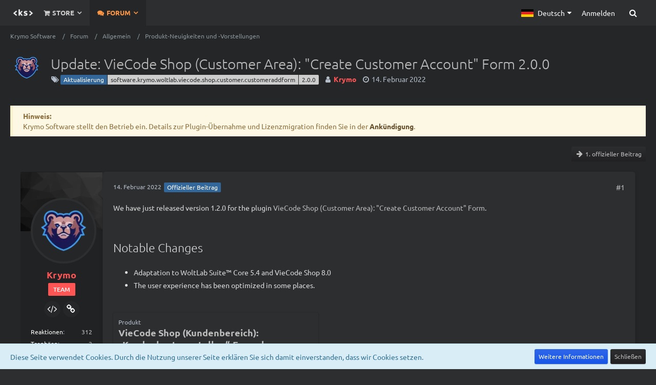

--- FILE ---
content_type: text/html; charset=UTF-8
request_url: https://krymo.software/forum/thread/286-update-viecode-shop-customer-area-create-customer-account-form-2-0-0/
body_size: 13662
content:







<!DOCTYPE html>
<html dir="ltr" lang="de">

<head>
	<meta charset="utf-8">
		
	<title>Update: VieCode Shop (Customer Area): &quot;Create Customer Account&quot; Form 2.0.0  - Produkt-Neuigkeiten und -Vorstellungen - Krymo Software</title>
	
	<meta name="viewport" content="width=device-width, initial-scale=1">
<meta name="format-detection" content="telephone=no">
<meta name="description" content="We have just released version 1.2.0 for the plugin VieCode Shop (Customer Area): &quot;Create Customer Account&quot; Form [URL:https://krymo.software/store/product/9-viecode-shop-customer-area-create-customer-account-form/].

	Notable Changes
	Adaptation to…">
<meta property="og:site_name" content="Krymo Software">
<meta property="og:image" content="https://krymo.software/images/krymo-software/openGraphLogo.png">
<meta property="og:title" content="Update: VieCode Shop (Customer Area): &quot;Create Customer Account&quot; Form 2.0.0 - Krymo Software">
<meta property="og:url" content="https://krymo.software/forum/thread/286-update-viecode-shop-customer-area-create-customer-account-form-2-0-0/">
<meta property="og:type" content="article">
<meta property="og:description" content="We have just released version 1.2.0 for the plugin VieCode Shop (Customer Area): &quot;Create Customer Account&quot; Form [URL:https://krymo.software/store/product/9-viecode-shop-customer-area-create-customer-account-form/].

	Notable Changes
	Adaptation to…">

<!-- Stylesheets -->
<link rel="stylesheet" type="text/css" href="https://krymo.software/style/style-3.css?m=1768078731"><link rel="preload" href="https://krymo.software/font/families/Ubuntu/Ubuntu-Regular.woff2?v=1667578910" as="font" crossorigin><link rel="preload" href="https://krymo.software/font/fontawesome-webfont.woff2?v=4.7.0" as="font" crossorigin type="font/woff2">

<script>
	var SID_ARG_2ND	= '';
	var WCF_PATH = 'https://krymo.software/';
	var WSC_API_URL = 'https://krymo.software/forum/';
	
	var LANGUAGE_ID = 1;
	var LANGUAGE_USE_INFORMAL_VARIANT = false;
	var TIME_NOW = 1769787989;
	var LAST_UPDATE_TIME = 1767118565;
	var URL_LEGACY_MODE = false;
	var ENABLE_DEBUG_MODE = false;
	var ENABLE_PRODUCTION_DEBUG_MODE = true;
	var ENABLE_DEVELOPER_TOOLS = false;
	var WSC_API_VERSION = 2019;
	var PAGE_TITLE = 'Krymo Software';
	
	var REACTION_TYPES = {"1":{"title":"Gef\u00e4llt mir","renderedIcon":"<img\n\tsrc=\"https:\/\/krymo.software\/images\/reaction\/like.svg\"\n\talt=\"Gef\u00e4llt mir\"\n\tclass=\"reactionType\"\n\tdata-reaction-type-id=\"1\"\n>","iconPath":"https:\/\/krymo.software\/images\/reaction\/like.svg","showOrder":1,"reactionTypeID":1,"isAssignable":1},"2":{"title":"Danke","renderedIcon":"<img\n\tsrc=\"https:\/\/krymo.software\/images\/reaction\/thanks.svg\"\n\talt=\"Danke\"\n\tclass=\"reactionType\"\n\tdata-reaction-type-id=\"2\"\n>","iconPath":"https:\/\/krymo.software\/images\/reaction\/thanks.svg","showOrder":2,"reactionTypeID":2,"isAssignable":1},"3":{"title":"Haha","renderedIcon":"<img\n\tsrc=\"https:\/\/krymo.software\/images\/reaction\/haha.svg\"\n\talt=\"Haha\"\n\tclass=\"reactionType\"\n\tdata-reaction-type-id=\"3\"\n>","iconPath":"https:\/\/krymo.software\/images\/reaction\/haha.svg","showOrder":3,"reactionTypeID":3,"isAssignable":1},"4":{"title":"Verwirrend","renderedIcon":"<img\n\tsrc=\"https:\/\/krymo.software\/images\/reaction\/confused.svg\"\n\talt=\"Verwirrend\"\n\tclass=\"reactionType\"\n\tdata-reaction-type-id=\"4\"\n>","iconPath":"https:\/\/krymo.software\/images\/reaction\/confused.svg","showOrder":4,"reactionTypeID":4,"isAssignable":1},"5":{"title":"Traurig","renderedIcon":"<img\n\tsrc=\"https:\/\/krymo.software\/images\/reaction\/sad.svg\"\n\talt=\"Traurig\"\n\tclass=\"reactionType\"\n\tdata-reaction-type-id=\"5\"\n>","iconPath":"https:\/\/krymo.software\/images\/reaction\/sad.svg","showOrder":5,"reactionTypeID":5,"isAssignable":1}};
	
	</script>

<script src="https://krymo.software/js/WoltLabSuite.Core.tiny.min.js?v=1767118565"></script>
<script>
requirejs.config({
	baseUrl: 'https://krymo.software/js',
	urlArgs: 't=1767118565'
	
});

window.addEventListener('pageshow', function(event) {
	if (event.persisted) {
		window.location.reload();
	}
});

</script>
<!-- __scFaviconsJS.tpl -->
<!-- /__scFaviconsJS.tpl --><script src="https://krymo.software/js/WoltLabSuite.Forum.tiny.min.js?v=1767118565"></script>
<noscript>
	<style>
		.jsOnly {
			display: none !important;
		}
		
		.noJsOnly {
			display: block !important;
		}
	</style>
</noscript>

<script type="application/ld+json">
{
"@context": "http://schema.org",
"@type": "WebSite",
"url": "https:\/\/krymo.software\/",
"potentialAction": {
"@type": "SearchAction",
"target": "https:\/\/krymo.software\/search\/?q={search_term_string}",
"query-input": "required name=search_term_string"
}
}
</script>

<script>
	var DEFAULT_CURRENCY_ID = 1;
	var DEFAULT_CURRENCY = 'EUR';
</script>

<!-- Icons -->
<link rel="apple-touch-icon" sizes="180x180" href="https://krymo.software/images/style-3/apple-touch-icon.png">
<link rel="manifest" href="https://krymo.software/images/style-3/manifest.json">
<link rel="shortcut icon" href="https://krymo.software/images/style-3/favicon.ico">
<meta name="msapplication-config" content="https://krymo.software/images/style-3/browserconfig.xml">
<meta name="theme-color" content="#2d2e30">

<link rel="canonical" href="https://krymo.software/forum/thread/286-update-viecode-shop-customer-area-create-customer-account-form-2-0-0/">
		
					
	
			<script type="application/ld+json">
			{
				"@context": "http://schema.org",
				"@type": "DiscussionForumPosting",
				"@id": "https:\/\/krymo.software\/forum\/thread\/286-update-viecode-shop-customer-area-create-customer-account-form-2-0-0\/",
				"mainEntityOfPage": "https:\/\/krymo.software\/forum\/thread\/286-update-viecode-shop-customer-area-create-customer-account-form-2-0-0\/",
				"headline": "Update: VieCode Shop (Customer Area): \"Create Customer Account\" Form 2.0.0",
				"articleBody": "We have just released version 1.2.0 for the plugin VieCode Shop (Customer Area): \"Create Customer Account\" Form [URL:https:\/\/krymo.software\/store\/product\/9-viecode-shop-customer-area-create-customer-account-form\/].\n\n\tNotable Changes\n\tAdaptation to WoltLab Suite\u2122 Core 5.4 and VieCode Shop 8.0\n\tThe user experience has been optimized in some places.\n\n\n\nNote for purchasers of the plugin version for VieCode Shop 7.2 (1.x): An update to this plugin version is possible by purchasing an update access in the customer area.",
				"articleSection": "Produkt-Neuigkeiten und -Vorstellungen",
				"datePublished": "2022-02-14T10:36:31+01:00",
				"dateModified": "2022-02-14T10:36:31+01:00",
				"author": {
					"@type": "Person",
					"name": "Krymo"				},
				"image": "https:\/\/krymo.software\/images\/style-3\/pageLogo-8ce81197.png",
				"interactionStatistic": {
					"@type": "InteractionCounter",
					"interactionType": "https://schema.org/ReplyAction",
					"userInteractionCount": 0				},
				"publisher": {
					"@type": "Organization",
					"name": "Krymo Software",
					"logo": {
						"@type": "ImageObject",
						"url": "https:\/\/krymo.software\/images\/style-3\/pageLogo-8ce81197.png",
						"width": 64,
						"height": 64					}
				}
			}
		</script>
		</head>

<body id="tpl_wbb_thread"
	itemscope itemtype="http://schema.org/WebPage" itemid="https://krymo.software/forum/thread/286-update-viecode-shop-customer-area-create-customer-account-form-2-0-0/"	data-template="thread" data-application="wbb" data-page-id="99" data-page-identifier="com.woltlab.wbb.Thread"	data-board-id="3" data-thread-id="286"	class="">

<span id="top"></span>

<div id="pageContainer" class="pageContainer">
	
	
	<div id="pageHeaderContainer" class="pageHeaderContainer">
	<header id="pageHeader" class="pageHeader">
		<div id="pageHeaderPanel" class="pageHeaderPanel">
			<div class="layoutBoundary">
				<div id="pageHeaderLogo" class="pageHeaderLogo">
		
	<a href="https://krymo.software/" aria-label="Krymo Software">
		<img src="https://krymo.software/images/style-3/pageLogo-8ce81197.png" alt="" class="pageHeaderLogoLarge" height="64" width="64" loading="eager">
		<img src="https://krymo.software/images/style-3/pageLogoMobile-2944a178.png" alt="" class="pageHeaderLogoSmall" height="96" width="96" loading="eager">
		
		
	</a>
</div>
				
				<div class="box mainMenu" data-box-identifier="com.woltlab.wcf.MainMenu">
			
		
	<div class="boxContent">
		<nav aria-label="Hauptmenü">
	<ol class="boxMenu">
		
		
					<li class=" boxMenuHasChildren" data-identifier="shop.header.menu.products">
				<a href="https://krymo.software/store/" class="boxMenuLink">
					<span class="boxMenuLinkTitle">Store</span>
									</a>
				
				<ol class="boxMenuDepth1">				
									<li class="" data-identifier="com.woltlab.wcf.generic52">
				<a href="https://pluginstore.woltlab.com/user-file-list/1392368-krymonota/" target="_blank" rel="nofollow noopener noreferrer" class="boxMenuLink">
					<span class="boxMenuLinkTitle">WoltLab Plugin-Store</span>
									</a>
				
				</li>				
									</ol></li>									<li class="active boxMenuHasChildren" data-identifier="com.woltlab.wbb.BoardList">
				<a href="https://krymo.software/forum/" class="boxMenuLink" aria-current="page">
					<span class="boxMenuLinkTitle">Forum</span>
									</a>
				
				<ol class="boxMenuDepth1">				
									<li class="" data-identifier="com.woltlab.wcf.Dashboard">
				<a href="https://krymo.software/dashboard/" class="boxMenuLink">
					<span class="boxMenuLinkTitle">Dashboard</span>
									</a>
				
				</li>				
									</ol></li>								
		
	</ol>
</nav>	</div>
</div>				
				<nav id="topMenu" class="userPanel">
			<a
			href="https://krymo.software/login/?url=https%3A%2F%2Fkrymo.software%2Fforum%2Fthread%2F286-update-viecode-shop-customer-area-create-customer-account-form-2-0-0%2F"
			class="userPanelLoginLink jsTooltip"
			title="Anmelden"
			rel="nofollow"
		>
			<span class="icon icon32 fa-sign-in" aria-hidden="true"></span>
		</a>
		
	<ul class="userPanelItems">
									<li id="pageLanguageContainer">
					</li>
						<li id="userLogin">
				<a
					class="loginLink"
					href="https://krymo.software/login/?url=https%3A%2F%2Fkrymo.software%2Fforum%2Fthread%2F286-update-viecode-shop-customer-area-create-customer-account-form-2-0-0%2F"
					rel="nofollow"
				>Anmelden</a>
			</li>
				
								
							
		<!-- page search -->
		<li>
			<a href="https://krymo.software/search/" id="userPanelSearchButton" class="jsTooltip" title="Suche"><span class="icon icon32 fa-search"></span> <span>Suche</span></a>
		</li>
	</ul>
</nav>
			</div>
		</div>
		
		<div id="pageHeaderFacade" class="pageHeaderFacade">
			<div class="layoutBoundary">
				<div id="pageHeaderLogo" class="pageHeaderLogo">
		
	<a href="https://krymo.software/" aria-label="Krymo Software">
		<img src="https://krymo.software/images/style-3/pageLogo-8ce81197.png" alt="" class="pageHeaderLogoLarge" height="64" width="64" loading="eager">
		<img src="https://krymo.software/images/style-3/pageLogoMobile-2944a178.png" alt="" class="pageHeaderLogoSmall" height="96" width="96" loading="eager">
		
		
	</a>
</div>
				
					

					
		
			
	
<a href="#" id="pageHeaderSearchMobile" class="pageHeaderSearchMobile" role="button" tabindex="0" aria-expanded="false" aria-label="Suche">
	<span class="icon icon32 fa-search" aria-hidden="true"></span>
</a>

<div id="pageHeaderSearch" class="pageHeaderSearch">
	<form method="post" action="https://krymo.software/search/">
		<div id="pageHeaderSearchInputContainer" class="pageHeaderSearchInputContainer">
			<div class="pageHeaderSearchType dropdown">
				<a href="#" class="button dropdownToggle" id="pageHeaderSearchTypeSelect"><span class="pageHeaderSearchTypeLabel">Dieses Thema</span></a>
				<ul class="dropdownMenu">
					<li><a href="#" data-extended-link="https://krymo.software/search/?extended=1" data-object-type="everywhere">Alles</a></li>
					<li class="dropdownDivider"></li>
					
											<li><a href="#" data-extended-link="https://krymo.software/search/?extended=1&amp;type=com.woltlab.wbb.post" data-object-type="com.woltlab.wbb.post" data-parameters='{ "threadID": 286 }'>Dieses Thema</a></li>		<li><a href="#" data-extended-link="https://krymo.software/search/?extended=1&amp;type=com.woltlab.wbb.post" data-object-type="com.woltlab.wbb.post" data-parameters='{ "boardID": 3 }'>Dieses Forum</a></li>
						
						<li class="dropdownDivider"></li>
					
					
																													<li><a href="#" data-extended-link="https://krymo.software/search/?type=com.woltlab.wcf.page&amp;extended=1" data-object-type="com.woltlab.wcf.page">Seiten</a></li>
																																			<li><a href="#" data-extended-link="https://krymo.software/search/?type=com.viecode.shop.product&amp;extended=1" data-object-type="com.viecode.shop.product">Produkte</a></li>
																								<li><a href="#" data-extended-link="https://krymo.software/search/?type=com.woltlab.wbb.post&amp;extended=1" data-object-type="com.woltlab.wbb.post">Forum</a></li>
																								<li><a href="#" data-extended-link="https://krymo.software/search/?type=dev.tkirch.wsc.faq.question&amp;extended=1" data-object-type="dev.tkirch.wsc.faq.question">FAQ</a></li>
																
					<li class="dropdownDivider"></li>
					<li><a class="pageHeaderSearchExtendedLink" href="https://krymo.software/search/?extended=1">Erweiterte Suche</a></li>
				</ul>
			</div>
			
			<input type="search" name="q" id="pageHeaderSearchInput" class="pageHeaderSearchInput" placeholder="Suchbegriff eingeben" autocomplete="off" value="">
			
			<button class="pageHeaderSearchInputButton button" type="submit">
				<span class="icon icon16 fa-search pointer" title="Suche"></span>
			</button>
			
			<div id="pageHeaderSearchParameters"></div>
			
					</div>
	</form>
</div>

	</div>
		</div>
	</header>
	
	
</div>
	
	
	
	
	
	<div class="pageNavigation">
	<div class="layoutBoundary">
			<nav class="breadcrumbs" aria-label="Verlaufsnavigation">
		<ol itemprop="breadcrumb" itemscope itemtype="http://schema.org/BreadcrumbList">
			<li title="Krymo Software" itemprop="itemListElement" itemscope itemtype="http://schema.org/ListItem">
							<a href="https://krymo.software/" itemprop="item"><span itemprop="name">Krymo Software</span></a>
															<meta itemprop="position" content="1">
																					</li>
														
											<li title="Forum" itemprop="itemListElement" itemscope itemtype="http://schema.org/ListItem">
							<a href="https://krymo.software/forum/" itemprop="item"><span itemprop="name">Forum</span></a>
															<meta itemprop="position" content="2">
																					</li>
														
											<li title="Allgemein" itemprop="itemListElement" itemscope itemtype="http://schema.org/ListItem">
							<a href="https://krymo.software/forum/board/1-allgemein/" itemprop="item"><span itemprop="name">Allgemein</span></a>
															<meta itemprop="position" content="3">
																					</li>
														
											<li title="Produkt-Neuigkeiten und -Vorstellungen" itemprop="itemListElement" itemscope itemtype="http://schema.org/ListItem">
							<a href="https://krymo.software/forum/board/3-produkt-neuigkeiten-und-vorstellungen/" itemprop="item"><span itemprop="name">Produkt-Neuigkeiten und -Vorstellungen</span></a>
															<meta itemprop="position" content="4">
																					</li>
		</ol>
	</nav>
		
		
	</div>
</div>
	
	
	
	<section id="main" class="main" role="main">
		<div class="layoutBoundary">
			
			
			<div id="content" class="content">
								
																<header class="contentHeader messageGroupContentHeader wbbThread" data-thread-id="286" data-is-closed="0" data-is-deleted="0" data-is-disabled="0" data-is-sticky="0" data-is-announcement="0" data-is-link="0">
		<div class="contentHeaderIcon">
			<img src="https://krymo.software/images/avatars/d9/3-d97041c8f0137c4329c67a80e975ce476de9ddba.webp" width="64" height="64" alt="" class="userAvatarImage" loading="lazy">
									
		</div>

		<div class="contentHeaderTitle">
			<h1 class="contentTitle">Update: VieCode Shop (Customer Area): &quot;Create Customer Account&quot; Form 2.0.0</h1>
			<ul class="inlineList contentHeaderMetaData">
				

									<li>
						<span class="icon icon16 fa-tags"></span>
						<ul class="labelList">
							<li><span class="badge label blue">Aktualisierung</span></li>
																	<li><span class="badge label">software.krymo.woltlab.viecode.shop.customer.customeraddform</span></li>
																	<li><span class="badge label">2.0.0</span></li>
						</ul>
					</li>
				

				<li>
					<span class="icon icon16 fa-user"></span>
					<a href="https://krymo.software/user/1-krymo/" data-object-id="1" class="userLink"><span style="color: #FF5555; font-weight: bold;">Krymo</span></a>				</li>

				<li>
					<span class="icon icon16 fa-clock-o"></span>
					<a href="https://krymo.software/forum/thread/286-update-viecode-shop-customer-area-create-customer-account-form-2-0-0/"><time datetime="2022-02-14T10:36:31+01:00" class="datetime" data-timestamp="1644831391" data-date="14. Februar 2022" data-time="10:36" data-offset="3600">14. Februar 2022</time></a>
				</li>

				
				
				
			</ul>
		</div>

		
	</header>
													
				
	<div class="userNotice">
			
		
		
					
			<div class="warning notice" role="status">
										
					<strong>Hinweis:</strong>
<p>Krymo Software stellt den Betrieb ein. Details zur Plugin-Übernahme und Lizenzmigration finden Sie in der <a href="https://krymo.software/forum/thread/618-übernahme-des-produktportfolios-durch-softcreatr-media-und-hanashi-development/">Ankündigung</a>.</p>				</div>
		
		</div>
				
				
				
				
							

				



    <div class="contentInteraction">
        
                    <div class="contentInteractionButtonContainer">
                                    <div class="contentInteractionButtons">
                        <a href="https://krymo.software/forum/thread/286-update-viecode-shop-customer-area-create-customer-account-form-2-0-0/?postID=672#post672" class="contentInteractionButton button small"><span class="icon icon16 fa-arrow-right"></span> <span>1. offizieller Beitrag</span></a>                    </div>
                
                            </div>
            </div>


	<div class="section">
		<ul
			class="wbbThreadPostList messageList jsClipboardContainer"
			data-is-last-page="true"
			data-last-post-time="1644831391"
			data-page-no="1"
			data-sort-order="ASC"
			data-type="com.woltlab.wbb.post"
		>
													



			
		
		
		
		
			<li
			id="post672"
			class="
				anchorFixedHeader
				messageGroupStarter								wbbPostOfficial			"
		>
			<article class="wbbPost message messageSidebarOrientationLeft jsClipboardObject jsMessage userOnlineGroupMarking4"
				data-post-id="672" data-can-edit="0" data-can-edit-inline="0"
				data-is-closed="0" data-is-deleted="0" data-is-disabled="0"
								data-object-id="672" data-object-type="com.woltlab.wbb.likeablePost" data-user-id="1"								itemid="https://krymo.software/forum/thread/286-update-viecode-shop-customer-area-create-customer-account-form-2-0-0/?postID=672#post672"
			>
				
					 
		
<aside role="presentation" class="messageSidebar member">
	<div class="messageAuthor">
		<div class="messageAuthorBackground" style="background-image: url(https://krymo.software/images/style-3/coverPhoto.webp);"></div>		
								
							<div class="userAvatar">
					<a href="https://krymo.software/user/1-krymo/" aria-hidden="true" tabindex="-1"><img src="https://krymo.software/images/avatars/d9/3-d97041c8f0137c4329c67a80e975ce476de9ddba.webp" width="128" height="128" alt="" class="userAvatarImage" loading="lazy"></a>					
									</div>
						
			<div class="messageAuthorContainer">
				<a href="https://krymo.software/user/1-krymo/" class="username userLink" data-object-id="1">
					<span><span style="color: #FF5555; font-weight: bold;">Krymo</span></span>
				</a>
														
					
							</div>
			
												<div class="userTitle">
						<span class="badge userTitleBadge administratorBadge">Team</span>
					</div>
				
				
							
							<div class="specialTrophyContainer">
					<ul>
													<li><a href="https://krymo.software/trophy/1-team/"><span 
	class="icon icon32 fa-code trophyIcon jsTooltip" 
	style="color: rgb(255, 255, 255); background-color: rgb(38, 39, 41)"
	data-trophy-id="1"
	title="Team"></span></a></li>
													<li><a href="https://krymo.software/trophy/3-best%C3%A4tigt/"><span 
	class="icon icon32 fa-link trophyIcon jsTooltip" 
	style="color: rgb(255, 255, 255); background-color: rgb(38, 39, 41)"
	data-trophy-id="3"
	title="Bestätigt"></span></a></li>
											</ul>
				</div>
						</div>
	
			
		
									<div class="userCredits">
					<dl class="plain dataList">
						<dt><a href="https://krymo.software/user/1-krymo/#likes" class="jsTooltip" title="Erhaltene Reaktionen von Krymo">Reaktionen</a></dt>
								<dd>312</dd>
														
														
															<dt><a href="#" class="trophyPoints jsTooltip userTrophyOverlayList" data-user-id="1" title="Trophäen von Krymo anzeigen">Trophäen</a></dt>
								<dd>2</dd>
														
														
								<dt><a href="https://krymo.software/forum/user-post-list/1-krymo/" title="Beiträge von Krymo" class="jsTooltip">Beiträge</a></dt>
	<dd>854</dd>
					</dl>
				</div>
			
				
		
	</aside>
				
				<div class="messageContent">
					<header class="messageHeader">
						<div class="messageHeaderBox">
							<ul class="messageHeaderMetaData">
								<li><a href="https://krymo.software/forum/thread/286-update-viecode-shop-customer-area-create-customer-account-form-2-0-0/?postID=672#post672" class="permalink messagePublicationTime"><time datetime="2022-02-14T10:36:31+01:00" class="datetime" data-timestamp="1644831391" data-date="14. Februar 2022" data-time="10:36" data-offset="3600">14. Februar 2022</time></a></li>
								
								
							</ul>
							
							<ul class="messageStatus">
																																								<li><span class="badge label blue jsIconOfficial">Offizieller Beitrag</span></li>								
															</ul>
						</div>
						
						<ul class="messageQuickOptions">
															
														
															<li>
									<a href="https://krymo.software/forum/thread/286-update-viecode-shop-customer-area-create-customer-account-form-2-0-0/?postID=672#post672" class="jsTooltip wsShareButton" title="Teilen" data-link-title="Update: VieCode Shop (Customer Area): &quot;Create Customer Account&quot; Form 2.0.0">#1</a>
								</li>
														
														
							
						</ul>
						
						
					</header>
					
					<div class="messageBody">
												
												
						
						
						<div class="messageText">
														
							<p>We have just released version 1.2.0 for the plugin <a href="https://krymo.software/store/product/9-viecode-shop-customer-area-create-customer-account-form/">VieCode Shop (Customer Area): "Create Customer Account" Form</a>.</p><p><br></p><h2>
	Notable Changes
</h2>
<ul>
	<li>Adaptation to WoltLab Suite™ Core 5.4 and VieCode Shop 8.0</li>
	<li>The user experience has been optimized in some places.</li>
</ul>
<p><br></p><p><div class="shopProductEmbeddedEntry embeddedContent" aria-labelledby="40fcccd3_fileTitle9" role="article">
	<div class="embeddedContentLink">
				
		<div class="embeddedContentCategory">Produkt</div>

		<div class="embeddedContentTitle" id="40fcccd3_productTitle9">VieCode Shop (Kundenbereich): „Kundenkonto erstellen“-Formular</div>

		<div class="embeddedContentDescription">
			<div class="shopProductEmbeddedEntryDescription">
				Integrieren Sie ein „Kundenkonto erstellen“-Formular in Ihren VieCode Shop-Kundenbereich. Dieses ermöglicht es Neukunden, ihre Kundendaten bereits vor der ersten Bestellung zu hinterlegen. Dies ist besonders hilfreich bei Auftragsarbeiten mit…			</div>
		</div>

		<a href="https://krymo.software/store/product/9-viecode-shop-kundenbereich-kundenkonto-erstellen-formular/" class="embeddedContentLinkShadow"></a>
	</div>

	<div class="embeddedContentMeta">
		
		
		<div class="embeddedContentMetaPrice">
			ab <span class="customerPrice" data-eur="7.99"><span class="customerPriceValue">EUR 7,99</span></span>		</div>
	</div>
</div></p><p><br></p><p>Note for purchasers of the plugin version for VieCode Shop 7.2 (1.x): An update to this plugin version is possible by purchasing an update access in the customer area.</p>						</div>
						
						
					</div>
					
					<footer class="messageFooter">
												
												
						
						
						<div class="messageFooterNotes">
														
														
														
														
							
						</div>
						
						<div class="messageFooterGroup">
							
															        	<a href="#" class="reactionSummaryList jsOnly jsTooltip" data-object-type="com.woltlab.wbb.likeablePost" data-object-id="672" title="Reaktionen auflisten" style="display: none;">
			</a>
							
							<ul class="messageFooterButtonsExtra buttonList smallButtons jsMobileNavigationExtra">
																																																																		
							</ul>
							
							<ul class="messageFooterButtons buttonList smallButtons jsMobileNavigation">
																																								
							</ul>
						</div>

						
					</footer>
				</div>
			</article>
		</li>
		
	
	
		
					
	
	
										
					</ul>
	</div>


</div>
				
							
					</div>
	</section>
	
	
	
			<div class="boxesFooterBoxes">
			<div class="layoutBoundary">
				<div class="boxContainer">
					<section class="box boxFullWidth jsOnly">
			<h2 class="boxTitle">Teilen</h2>

			<div class="boxContent">
				<div class="messageShareButtons jsMessageShareButtons jsOnly">
		
	<ul class="inlineList">
					<li>
				<a href="#" role="button" class="button jsShareFacebook" title="Facebook" aria-label="Facebook">
					<span class="icon icon24 fa-facebook-official"></span>
					<span>Facebook</span>
				</a>
			</li>
							<li>
				<a href="#" role="button" class="button jsShareTwitter" title="Twitter" aria-label="Twitter">
					<span class="icon icon24 fa-twitter"></span>
					<span>Twitter</span>
				</a>
			</li>
							<li>
				<a href="#" role="button" class="button jsShareReddit" title="Reddit" aria-label="Reddit">
					<span class="icon icon24 fa-reddit"></span>
					<span>Reddit</span>
				</a>
			</li>
							<li>
				<a href="#" role="button" class="button jsShareWhatsApp" title="WhatsApp" aria-label="WhatsApp">
					<span class="icon icon24 fa-whatsapp jsTooltip"></span>
					<span>WhatsApp</span>
				</a>
			</li>
										
	</ul>
	
	</div>
			</div>
		</section>
	
			<section class="box wbbSimilarThreadList boxFullWidth">
			<h2 class="boxTitle">Ähnliche Themen</h2>

			<div class="boxContent">
				<ul class="containerBoxList tripleColumned">
											<li>
							<div class="box48">
								<a href="https://krymo.software/forum/thread/267-update-viecode-shop-customer-area-create-customer-account-form-1-2-0/"><img src="https://krymo.software/images/avatars/d9/3-d97041c8f0137c4329c67a80e975ce476de9ddba.webp" width="48" height="48" alt="" class="userAvatarImage" loading="lazy"></a>

								<div class="containerBoxContent">
									<h3><a href="https://krymo.software/forum/thread/267-update-viecode-shop-customer-area-create-customer-account-form-1-2-0/"  class="wbbTopicLink" data-object-id="267">Update: VieCode Shop (Customer Area): &quot;Create Customer Account&quot; Form 1.2.0</a></h3>
									<ul class="inlineList dotSeparated small">
										<li><a href="https://krymo.software/user/1-krymo/" data-object-id="1" class="userLink"><span style="color: #FF5555; font-weight: bold;">Krymo</span></a></li>
										<li><time datetime="2021-11-01T10:14:26+01:00" class="datetime" data-timestamp="1635758066" data-date="1. November 2021" data-time="10:14" data-offset="3600">1. November 2021</time></li>
									</ul>
									<ul class="inlineList dotSeparated small">
										<li><a href="https://krymo.software/forum/board/3-produkt-neuigkeiten-und-vorstellungen/">Produkt-Neuigkeiten und -Vorstellungen</a></li>
									</ul>
								</div>
							</div>
						</li>
									</ul>
			</div>
		</section>
				</div>
			</div>
		</div>
	
	
	<footer id="pageFooter" class="pageFooter">
		
						
			<div class="boxesFooter">
			<div class="layoutBoundary">
													<div class="boxContainer">
						<section class="box" data-box-identifier="com.woltlab.wcf.genericMenuBox37">
			
			<h2 class="boxTitle">
							Allgemeine Informationen					</h2>
		
	<div class="boxContent">
		<nav aria-label="Allgemeine Informationen">
	<ol class="boxMenu">
		
		
					<li class="" data-identifier="com.woltlab.wcf.generic45">
				<a href="https://krymo.software/paketserver/" class="boxMenuLink">
					<span class="boxMenuLinkTitle">Paketserver</span>
									</a>
				
				</li>				
									<li class="" data-identifier="com.woltlab.wcf.generic49">
				<a href="https://krymo.software/faq/" class="boxMenuLink">
					<span class="boxMenuLinkTitle">Häufig gestellte Fragen</span>
									</a>
				
				</li>				
									<li class="" data-identifier="com.woltlab.wcf.generic47">
				<a href="https://krymo.software/contact/" class="boxMenuLink">
					<span class="boxMenuLinkTitle">Kontakt</span>
									</a>
				
				</li>				
																	
		
	</ol>
</nav>	</div>
</section>															<section class="box" data-box-identifier="com.woltlab.wcf.genericMenuBox36">
			
			<h2 class="boxTitle">
							Vertragliche Informationen					</h2>
		
	<div class="boxContent">
		<nav aria-label="Vertragliche Informationen">
	<ol class="boxMenu">
		
		
					<li class="" data-identifier="com.woltlab.wcf.generic44">
				<a href="https://krymo.software/lizenzbestimmungen/" class="boxMenuLink">
					<span class="boxMenuLinkTitle">Lizenzbestimmungen</span>
									</a>
				
				</li>				
									<li class="" data-identifier="com.woltlab.wcf.generic42">
				<a href="https://krymo.software/store/product-terms-and-conditions/" class="boxMenuLink">
					<span class="boxMenuLinkTitle">Allgemeine Geschäftsbedingungen</span>
									</a>
				
				</li>				
									<li class="" data-identifier="com.woltlab.wcf.generic43">
				<a href="https://krymo.software/store/cancellation-policy/" class="boxMenuLink">
					<span class="boxMenuLinkTitle">Widerrufsbelehrung</span>
									</a>
				
				</li>				
																	
		
	</ol>
</nav>	</div>
</section>															<section class="box" data-box-identifier="com.woltlab.wcf.genericMenuBox35">
			
			<h2 class="boxTitle">
							Rechtliche Informationen					</h2>
		
	<div class="boxContent">
		<nav aria-label="Rechtliche Informationen">
	<ol class="boxMenu">
		
		
					<li class="" data-identifier="com.woltlab.wcf.generic41">
				<a href="https://krymo.software/terms-of-use/" class="boxMenuLink">
					<span class="boxMenuLinkTitle">Nutzungsbedingungen</span>
									</a>
				
				</li>				
									<li class="" data-identifier="com.woltlab.wcf.generic40">
				<a href="https://krymo.software/datenschutzerklaerung/" class="boxMenuLink">
					<span class="boxMenuLinkTitle">Datenschutzerklärung</span>
									</a>
				
				</li>				
									<li class="" data-identifier="com.woltlab.wcf.generic39">
				<a href="https://krymo.software/legal-notice/" class="boxMenuLink">
					<span class="boxMenuLinkTitle">Impressum</span>
									</a>
				
				</li>				
																	
		
	</ol>
</nav>	</div>
</section>															<div class="box footerKrymoSoftwareBox" data-box-identifier="com.woltlab.wcf.genericBox34">
			
		
	<div class="boxContent">
		<div class="krymoSoftwareLogo">
	<img src="https://krymo.software/images/krymo-software/footerLogo.png" alt="">
</div>
<ul class="footerSocialIcons">
	<li>
		<a href="https://krymo.software/contact/" class="footerSocialIconMail" title="Kontakt"><span class="icon icon24 fa-envelope"></span></a>
	</li>
	<li>
		<a href="https://github.com/KrymoSoftware" class="footerSocialIconGitHub" title="GitHub"  target="_blank"><span class="icon icon24 fa-github"></span></a>
	</li>
</ul>	</div>
</div>
					</div>
				
			</div>
		</div>
		
			<div id="pageFooterCopyright" class="pageFooterCopyright">
			<div class="layoutBoundary">
				<div class="copyright"><a href="https://www.woltlab.com/de/" rel="nofollow" target="_blank">Community-Software: <strong>WoltLab Suite&trade;</strong></a></div>
			</div>
		</div>
	
</footer>
</div>



<div class="pageFooterStickyNotice">
			<div class="info cookiePolicyNotice">
			<div class="layoutBoundary">
				<span class="cookiePolicyNoticeText">Diese Seite verwendet Cookies. Durch die Nutzung unserer Seite erklären Sie sich damit einverstanden, dass wir Cookies setzen.</span>
				<a href="https://krymo.software/cookie-richtlinie/" class="button buttonPrimary small cookiePolicyNoticeMoreInformation">Weitere Informationen</a>
				<a href="#" class="button small jsOnly cookiePolicyNoticeDismiss">Schließen</a>
				</div>
		</div>
		
	
	
	<noscript>
		<div class="info" role="status">
			<div class="layoutBoundary">
				<span class="javascriptDisabledWarningText">In Ihrem Webbrowser ist JavaScript deaktiviert. Um alle Funktionen dieser Website nutzen zu können, muss JavaScript aktiviert sein.</span>
			</div>
		</div>	
	</noscript>
</div>

<script>
	require(['Language', 'WoltLabSuite/Core/BootstrapFrontend', 'User'], function(Language, BootstrapFrontend, User) {
		Language.addObject({
			'__days': [ 'Sonntag', 'Montag', 'Dienstag', 'Mittwoch', 'Donnerstag', 'Freitag', 'Samstag' ],
			'__daysShort': [ 'So', 'Mo', 'Di', 'Mi', 'Do', 'Fr', 'Sa' ],
			'__months': [ 'Januar', 'Februar', 'März', 'April', 'Mai', 'Juni', 'Juli', 'August', 'September', 'Oktober', 'November', 'Dezember' ], 
			'__monthsShort': [ 'Jan', 'Feb', 'Mrz', 'Apr', 'Mai', 'Jun', 'Jul', 'Aug', 'Sep', 'Okt', 'Nov', 'Dez' ],
			'wcf.clipboard.item.unmarkAll': 'Demarkieren',
			'wcf.clipboard.item.markAll': 'Alle Elemente markieren',
			'wcf.clipboard.item.mark': 'Element markieren',
			'wcf.date.relative.now': 'Vor einem Moment',
			'wcf.date.relative.minutes': 'Vor {if $minutes > 1}{#$minutes} Minuten{else}einer Minute{\/if}',
			'wcf.date.relative.hours': 'Vor {if $hours > 1}{#$hours} Stunden{else}einer Stunde{\/if}',
			'wcf.date.relative.pastDays': '{if $days > 1}{$day}{else}Gestern{\/if}, {$time}',
			'wcf.date.dateFormat': 'j. F Y',
			'wcf.date.dateTimeFormat': '%date%, %time%',
			'wcf.date.shortDateTimeFormat': '%date%',
			'wcf.date.hour': 'Stunde',
			'wcf.date.minute': 'Minute',
			'wcf.date.timeFormat': 'H:i',
			'wcf.date.firstDayOfTheWeek': '1',
			'wcf.global.button.add': 'Hinzufügen',
			'wcf.global.button.cancel': 'Abbrechen',
			'wcf.global.button.close': 'Schließen',
			'wcf.global.button.collapsible': 'Auf- und Zuklappen',
			'wcf.global.button.delete': 'Löschen',
			'wcf.button.delete.confirmMessage': '{if LANGUAGE_USE_INFORMAL_VARIANT}Willst du{else}Wollen Sie{\/if} <span class=\"confirmationObject\">{$objectTitle}<\/span> wirklich löschen?',
			'wcf.global.button.disable': 'Deaktivieren',
			'wcf.global.button.disabledI18n': 'einsprachig',
			'wcf.global.button.edit': 'Bearbeiten',
			'wcf.global.button.enable': 'Aktivieren',
			'wcf.global.button.hide': 'Ausblenden',
			'wcf.global.button.insert': 'Einfügen',
			'wcf.global.button.more': 'Mehr',
			'wcf.global.button.next': 'Weiter »',
			'wcf.global.button.preview': 'Vorschau',
			'wcf.global.button.reset': 'Zurücksetzen',
			'wcf.global.button.save': 'Speichern',
			'wcf.global.button.search': 'Suchen',
			'wcf.global.button.submit': 'Absenden',
			'wcf.global.button.upload': 'Hochladen',
			'wcf.global.confirmation.cancel': 'Abbrechen',
			'wcf.global.confirmation.confirm': 'OK',
			'wcf.global.confirmation.title': 'Bestätigung erforderlich',
			'wcf.global.decimalPoint': ',',
			'wcf.global.error.ajax.network': '<p>Ein Verbindungsaufbau zum Server war nicht möglich, bitte überprüfen Sie Ihre Internetverbindung.<\/p><p><br><\/p><p>Fehlermeldung von Ihrem Browser: „{$message}“<\/p>',
			'wcf.global.error.timeout': 'Keine Antwort vom Server erhalten, Anfrage wurde abgebrochen.',
			'wcf.global.form.error.empty': 'Bitte füllen Sie dieses Eingabefeld aus.',
			'wcf.global.form.error.greaterThan': 'Der eingegebene Wert muss größer sein als {#$greaterThan}.',
			'wcf.global.form.error.lessThan': 'Der eingegebene Wert muss kleiner sein als {#$lessThan}.',
			'wcf.global.form.error.multilingual': 'Bitte füllen Sie dieses Eingabefeld für jede Sprache aus.',
			'wcf.global.form.input.maxItems': 'Maximale Anzahl erreicht',
			'wcf.global.language.noSelection': 'Keine Auswahl',
			'wcf.global.loading': 'Lädt …',
			'wcf.global.noSelection': '(Keine Auswahl)',
			'wcf.global.select': 'Auswählen',
			'wcf.page.jumpTo': 'Gehe zu Seite',
			'wcf.page.jumpTo.description': 'Geben Sie einen Wert zwischen „1“ und „#pages#“ ein.',
			'wcf.global.page.pagination': 'Navigation',
			'wcf.global.page.next': 'Nächste Seite',
			'wcf.global.page.previous': 'Vorherige Seite',
			'wcf.global.pageDirection': 'ltr',
			'wcf.global.reason': 'Begründung',
			'wcf.global.scrollUp': 'Zum Seitenanfang',
			'wcf.global.success': 'Die Aktion wurde erfolgreich ausgeführt.',
			'wcf.global.success.add': 'Der Eintrag wurde gespeichert.',
			'wcf.global.success.edit': 'Die Änderungen wurden gespeichert.',
			'wcf.global.thousandsSeparator': '.',
			'wcf.page.pagePosition': 'Seite {#$pageNo} von {#$pages}',
			'wcf.style.changeStyle': 'Stil ändern',
			'wcf.user.activityPoint': 'Punkte',
			'wcf.global.button.markAllAsRead': 'Alle als gelesen markieren',
			'wcf.global.button.markAsRead': 'Als gelesen markieren',
			'wcf.user.panel.settings': 'Einstellungen',
			'wcf.user.panel.showAll': 'Alle anzeigen',
			'wcf.menu.page': 'Menü',
			'wcf.menu.page.button.toggle': 'Weitere {$title} Seiten',
			'wcf.menu.user': 'Benutzer-Menü',
			'wcf.global.button.showMenu': 'Menü anzeigen',
			'wcf.global.button.hideMenu': 'Menü verbergen',
			'wcf.date.datePicker': 'Datumsauswahl',
			'wcf.date.datePicker.previousMonth': 'Vorheriger Monat',
			'wcf.date.datePicker.nextMonth': 'Nächster Monat',
			'wcf.date.datePicker.month': 'Monat',
			'wcf.date.datePicker.year': 'Jahr',
			'wcf.date.datePicker.hour': 'Stunde',
			'wcf.date.datePicker.minute': 'Minute',
			'wcf.global.form.password.button.hide': 'Verbergen',
			'wcf.global.form.password.button.show': 'Anzeigen',
			'wcf.message.share': 'Teilen',
			'wcf.message.share.facebook': 'Facebook',
			'wcf.message.share.twitter': 'Twitter',
			'wcf.message.share.reddit': 'Reddit',
			'wcf.message.share.whatsApp': 'WhatsApp',
			'wcf.message.share.linkedIn': 'LinkedIn',
			'wcf.message.share.pinterest': 'Pinterest',
			'wcf.message.share.xing': 'XING',
			'wcf.message.share.permalink': 'Permalink',
			'wcf.message.share.permalink.bbcode': 'BBCode',
			'wcf.message.share.permalink.html': 'HTML',
			'wcf.message.share.socialMedia': 'Social Media',
			'wcf.message.share.copy': 'Code kopieren',
			'wcf.message.share.copy.success': 'Der Code wurde erfolgreich kopiert.',
			'wcf.message.share.nativeShare': 'Weitere Optionen',
			'wcf.global.button.rss': 'RSS-Feed',
			'wcf.global.rss.copy': 'Link kopieren',
			'wcf.global.rss.copy.success': 'Der Link wurde erfolgreich kopiert.',
			'wcf.global.rss.accessToken.info': 'Der Link zum anonymen RSS-Feed enthält nur Inhalte, auf die Gäste Zugriff haben. Der Link zum personalisierten RSS-Feed enthält alle Inhalte, auf die Sie Zugriff haben.',
			'wcf.global.rss.withoutAccessToken': 'Anonymer RSS-Feed',
			'wcf.global.rss.withAccessToken': 'Personalisierter RSS-Feed',
			'wcf.user.language': 'Sprache'
							,'wcf.like.button.like': 'Gefällt mir',
				'wcf.like.button.dislike': 'Gefällt mir nicht',
				'wcf.like.tooltip': '{if $likes}{#$likes} Like{if $likes != 1}s{\/if}{if $dislikes}, {\/if}{\/if}{if $dislikes}{#$dislikes} Dislike{if $dislikes != 1}s{\/if}{\/if}',
				'wcf.like.summary': '{if $others == 0}{@$users.slice(0, -1).join(\", \")}{if $users.length > 1} und {\/if}{@$users.slice(-1)[0]}{else}{@$users.join(\", \")} und {if $others == 1}einem{else}{#$others}{\/if} weiteren{\/if} gefällt das.',
				'wcf.like.details': 'Details',
				'wcf.reactions.react': 'Reagieren'
						
			
                ,'wcf.global.fontawesome.title': 'Font Awesome Icons',
                'wcf.global.fontawesome.icons': 'Icons',
                'wcf.global.fontawesome.search': 'Icon suchen',
                'wcf.global.fontawesome.confirm': 'Icon auswählen',
                'wcf.global.fontawesome.cancel': 'Abbrechen'
            
		});
		
		User.init(
			0,
			'',
			''		);
		
		BootstrapFrontend.setup({
			backgroundQueue: {
				url: 'https://krymo.software/background-queue-perform/',
				force: false			},
			enableUserPopover: true,
			executeCronjobs: true,
						    shareButtonProviders: ['Facebook', 'Twitter', 'Reddit', 'WhatsApp'],
						styleChanger: false		});
	});
	
	// prevent jQuery and other libraries from utilizing define()
	__require_define_amd = define.amd;
	define.amd = undefined;
</script>
<script src="https://krymo.software/js/WCF.Combined.tiny.min.js?v=1767118565"></script>
<script>
	define.amd = __require_define_amd;
	$.holdReady(true);
	
	WCF.User.init(
		0,
		''	);
</script>
<script>
        require([
            "Dom/ChangeListener",
            "Language",
            "SoftCreatR/Ui/Dereferer"
        ], function (
            DomChangeListener,
            Language,
            ScDereferer
        ) {
            Language.addObject({
                'wcf.global.externalLink.dialog.message': 'Sie sind in Begriff, <strong>Krymo Software<\/strong> zu verlassen, um auf die folgende Adresse weitergeleitet zu werden:',
                'wcf.global.externalLink.dialog.message.warning': 'Bitte beachten Sie, dass wir für den Inhalt der Zielseite nicht verantwortlich sind und unsere Datenschutzbestimmungen dort keine Anwendung finden.',
                'wcf.global.externalLink.message.button.continue': 'Weiter zum Link',
                'wcf.global.externalLink.message.button.back': 'Zurück zur Webseite',
                'wcf.global.externalLink.dialog.title': 'Weiterleitung bestätigen',
            });

            DomChangeListener.add("WCF.Dereferer", () => {
                ScDereferer.init(["krymo.software","woltlab.com*","*.woltlab.com*","viecode.com*","*.viecode.com*","stripe.com*","*.stripe.com*","mollie.com*","*.mollie.com*","bitpay.com*","*.bitpay.com*","github.com*","paypal.me*","paypal.com*","*.paypal.com*","kirch.dev*","tkirch.dev*","hanashi.dev*","softcreatr.com*","softcreatr.dev*","woltauth.de*","hcaptcha.com*","cwalz.de*","*.mysterycode.de","mysterycode.de"]);
                ScDereferer.process({
                    mustConfirmForwarding: 1,
                    enableDialog: 1,
                    hideReferrer: 1,
                    targetBlank: 1,
                    sourceUrl: encodeURIComponent(window.location.href),
                    gateway: "https://krymo.software/sc-dereferer/?target=###TARGET###&###PARAMS###"
                });
            });

            DomChangeListener.trigger();
        });
    </script>
<script async>
WCF.DOMNodeInsertedHandler.addCallback('WCF.ExternalLinkFavicons', function() {
    elBySelAll('.externalURL:not(.favicon):not(.button)').forEach(function(link) {
        if (!elBySel('img', link) && !link.style.backgroundImage && link.hostname) {
            link.classList.add('favicon');
            link.style.backgroundImage = "url('https://krymo.software/sc-favicon-proxy/?url=" + encodeURIComponent(link) + "')";
        }
    });
});

WCF.DOMNodeInsertedHandler.execute();
</script>
<script src="https://krymo.software/forum/js/WBB.tiny.min.js?v=1767118565"></script>
<script>
	$(function() {
		WCF.User.Profile.ActivityPointList.init();
		
					require(['WoltLabSuite/Core/Ui/User/Trophy/List'], function (UserTrophyList) {
				new UserTrophyList();
			});
				
		require(['DarkwoodDesign/ExtendedSearch/Search', 'Language'], function(ExtendedSearch, Language){
Language.add('wcf.extendedSearch.search.empty', 'Keine Suchergebnisse für "{$searchString}"');
ExtendedSearch.init('https://krymo.software/extended-search/', 1, 'right', 0);
});require(['WoltLabSuite/Forum/Bootstrap'], (Bootstrap) => {
	Bootstrap.setup();
});
		
			});
</script>
<script>
		var $imageViewer = null;
		$(function() {
			WCF.Language.addObject({
				'wcf.imageViewer.button.enlarge': 'Vollbild-Modus',
				'wcf.imageViewer.button.full': 'Originalversion aufrufen',
				'wcf.imageViewer.seriesIndex': '{literal}{x} von {y}{\/literal}',
				'wcf.imageViewer.counter': '{literal}Bild {x} von {y}{\/literal}',
				'wcf.imageViewer.close': 'Schließen',
				'wcf.imageViewer.enlarge': 'Bild direkt anzeigen',
				'wcf.imageViewer.next': 'Nächstes Bild',
				'wcf.imageViewer.previous': 'Vorheriges Bild'
			});
			
			$imageViewer = new WCF.ImageViewer();
		});
		
		// WCF 2.0 compatibility, dynamically fetch slimbox and initialize it with the request parameters
		$.widget('ui.slimbox', {
			_create: function() {
				var self = this;
				head.load('https://krymo.software/js/3rdParty/slimbox2.min.js', function() {
					self.element.slimbox(self.options);
				});
			}
		});
	</script>
<script>
	WCF.Language.addObject({
		
		'wcf.global.error.title': 'Fehlermeldung'
		
		
		
	});
</script>
<script>
	require(['VieCode/Shop/Ui/Product/Feature', 'VieCode/Shop/Ui/Product/Version'], (ProductFeature, ProductVersion) => {
		ProductFeature.init();
		ProductVersion.init();
	});
</script>
<script>
	$(function() {
		
		
	});
</script>
<script>
						require(['WoltLabSuite/Core/Language/Chooser'], function(LanguageChooser) {
							var languages = {
																	'1': {
										iconPath: 'https:\/\/krymo.software\/icon\/flag\/de.svg',
										languageName: 'Deutsch',
										languageCode: 'de'
									}
								, 									'2': {
										iconPath: 'https:\/\/krymo.software\/icon\/flag\/gb.svg',
										languageName: 'English',
										languageCode: 'en'
									}
															};
								
							var callback = function(listItem) {
								var location;
								var languageCode = elData(listItem, 'language-code');
								var link = elBySel('link[hreflang="' + languageCode + '"]');
								if (link !== null) {
									location = link.href;
								}
								else {
									location = window.location.toString().replace(/#.*/, '').replace(/(\?|&)l=[0-9]+/g, '');
								}
								
								var delimiter = (location.indexOf('?') == -1) ? '?' : '&';
								window.location = location + delimiter + 'l=' + elData(listItem, 'language-id') + window.location.hash;
							};
							
							LanguageChooser.init('pageLanguageContainer', 'pageLanguageID', 1, languages, callback);
						});
					</script>
<script>
		require(['WoltLabSuite/Core/Ui/Search/Page'], function(UiSearchPage) {
			UiSearchPage.init('com.woltlab.wbb.post');
		});
	</script>
<script>
			require(['WoltLabSuite/Core/Controller/Notice/Dismiss'], function(ControllerNoticeDismiss) {
				ControllerNoticeDismiss.setup();
			});
		</script>
<script src="https://krymo.software/js/WCF.Infraction.min.js?v=1767118565"></script>
<script>
	$(function() {
		WCF.Language.addObject({
			'wbb.post.closed': 'Beitrag wurde für Bearbeitungen gesperrt',
			'wbb.post.copy.title': 'Beiträge kopieren',
			'wbb.post.edit': 'Beitrag bearbeiten',
			'wbb.post.edit.close': 'Bearbeitung verbieten',
			'wbb.post.edit.delete': 'Löschen',
			'wbb.post.edit.delete.confirmMessage': 'Wollen Sie diesen Beitrag wirklich endgültig löschen?',
			'wbb.post.edit.deleteCompletely': 'Endgültig löschen',
			'wbb.post.edit.enable': 'Freischalten',
			'wbb.post.edit.disable': 'Deaktivieren',
			'wbb.post.edit.merge': 'Beiträge zusammenfügen',
			'wbb.post.edit.merge.success': 'Beiträge erfolgreich zusammengefügt',
			'wbb.post.edit.open': 'Bearbeitung erlauben',
			'wbb.post.edit.restore': 'Wiederherstellen',
			'wbb.post.edit.trash.confirmMessage': 'Wollen Sie diesen Beitrag wirklich löschen?',
			'wbb.post.edit.trash.reason': 'Grund (optional)',
			'wbb.post.ipAddress.title': 'IP-Adresse',
			'wbb.post.moderation.redirect': 'Ihr Beitrag unterliegt der Moderation und wird erst nach einer Freischaltung sichtbar.',
			'wbb.post.moveToNewThread': 'In neues Thema verschieben',
			'wbb.post.official': 'Offizieller Beitrag',
			'wbb.thread.closed': 'Geschlossen',
			'wbb.thread.confirmDelete': 'Wenn Sie dieses Thema endgültig löschen, ist dieser Prozess nicht mehr umkehrbar. Wirklich fortfahren?',
			'wbb.thread.confirmTrash': 'Wollen Sie dieses Thema wirklich löschen?',
			'wbb.thread.confirmTrash.reason': 'Begründung (optional)',
			'wbb.thread.edit.advanced': 'Erweitert',
			'wbb.thread.edit.close': 'Schließen',
			'wbb.thread.edit.delete': 'Endgültig löschen',
			'wbb.thread.edit.done': 'Als erledigt markieren',
			'wbb.thread.edit.enable': 'Freischalten',
			'wbb.thread.edit.disable': 'Deaktivieren',
			'wbb.thread.edit.markPosts': 'Alle Beiträge markieren',
			'wbb.thread.edit.markThread': 'Thema markieren',
			'wbb.thread.edit.move': 'Verschieben',
			'wbb.thread.edit.moveDestination.error.equalsOrigin': 'Ziel- und Quellforum sind identisch.',
			'wbb.thread.edit.open': 'Öffnen',
			'wbb.thread.edit.removeLink': 'Link entfernen',
			'wbb.thread.edit.restore': 'Wiederherstellen',
			'wbb.thread.edit.scrape': 'Nicht mehr anpinnen',
			'wbb.thread.edit.sticky': 'Anpinnen',
			'wbb.thread.edit.trash': 'Löschen',
			'wbb.thread.edit.undone': 'Als unerledigt markieren',
			'wbb.thread.edit.unmarkThread': 'Thema demarkieren',
			'wbb.thread.moved': 'Verschoben',
			'wbb.thread.newPosts': '{if $newPostsCount == 1}Einen neuen Beitrag{else}{#$newPostsCount} neue Beiträge{\/if} laden',
			'wbb.thread.sticky': 'Angepinnt',
			'wcf.global.worker.completed': 'Aufgabe abgeschlossen',
			'wcf.user.objectWatch.manageSubscription': 'Abonnement verwalten',
			'wcf.message.bbcode.code.copy': 'Inhalt kopieren',
			'wcf.message.error.editorAlreadyInUse': 'Der Editor ist bereits aktiv, beenden Sie die Bearbeitung bevor Sie fortfahren.',
			'wcf.message.status.deleted': 'Gelöscht',
			'wcf.message.status.disabled': 'Deaktiviert',
			'wcf.moderation.report.reportContent': 'Inhalt melden',
			'wcf.moderation.report.success': 'Der Inhalt wurde der Moderation gemeldet.',
			'wcf.infraction.warn': 'Verwarnen',
			'wcf.infraction.warn.success': 'Der Benutzer wurde erfolgreich verwarnt.',
			'wbb.thread.edit.moveThreads': 'Themen verschieben',
			'wbb.thread.edit': 'Thema bearbeiten',
			'wcf.label.none': 'Keine Auswahl',
			'wbb.thread.done': 'Erledigt',
			'wbb.thread.undone': 'Unerledigt',
			'wbb.thread.modification.log.thread.hide.confirmMessage': 'Möchten Sie wirklich den Log-Eintrag im Thema ausblenden?'
		});

									var $quoteManager = null;
		WCF.Language.addObject({
	'wcf.message.quote.insertAllQuotes': 'Alle Zitate einfügen',
	'wcf.message.quote.insertSelectedQuotes': 'Markierte Zitate einfügen',
	'wcf.message.quote.manageQuotes': 'Zitate verwalten',
	'wcf.message.quote.quoteSelected': 'Zitat speichern',
	'wcf.message.quote.quoteAndReply': 'Zitat einfügen',
	'wcf.message.quote.removeAllQuotes': 'Alle Zitate entfernen',
	'wcf.message.quote.removeSelectedQuotes': 'Markierte Zitate entfernen',
	'wcf.message.quote.showQuotes': '{if $count == 1}Ein Zitat{else}{#$count} Zitate{\/if}'
});

var $quoteManager = new WCF.Message.Quote.Manager(0, 'text', false, [  ]);

				
		require(['WoltLabSuite/Forum/Controller/Thread', 'WoltLabSuite/Forum/Ui/Post/Quote', 'WoltLabSuite/Forum/Handler/Thread/ThreadUpdateHandler'], (ControllerThread, { UiPostQuote }, { ThreadUpdateHandler }) => {
			new UiPostQuote($quoteManager);

			ControllerThread.init(286, {
				clipboard: true,
				postInlineEditor: false,
				postLoader: false,
				postManager: false,
				postLikeHandler: true			}, {
				clipboard: {
					hasMarkedItems: false				},
				postInlineEditor: {
					canEditInline: false,
					quoteManager: $quoteManager
				}
			});

					});

		
		
		require(['WoltLabSuite/Forum/Ui/Thread/LastPageHandler'], (LastPageHandler) => {
			LastPageHandler.setup();
		});

		
		
		
		
			});
</script>
<script>
		require(['WoltLabSuite/Core/Ui/Message/Share'], function(UiMessageShare) {
			UiMessageShare.init();
		});
	</script>
<script>
					elBySel('.cookiePolicyNoticeDismiss').addEventListener('click', function(event) {
						event.preventDefault();

						elRemove(elBySel('.cookiePolicyNotice'));
					});
				</script>


<span id="bottom"></span>

</body>
</html>